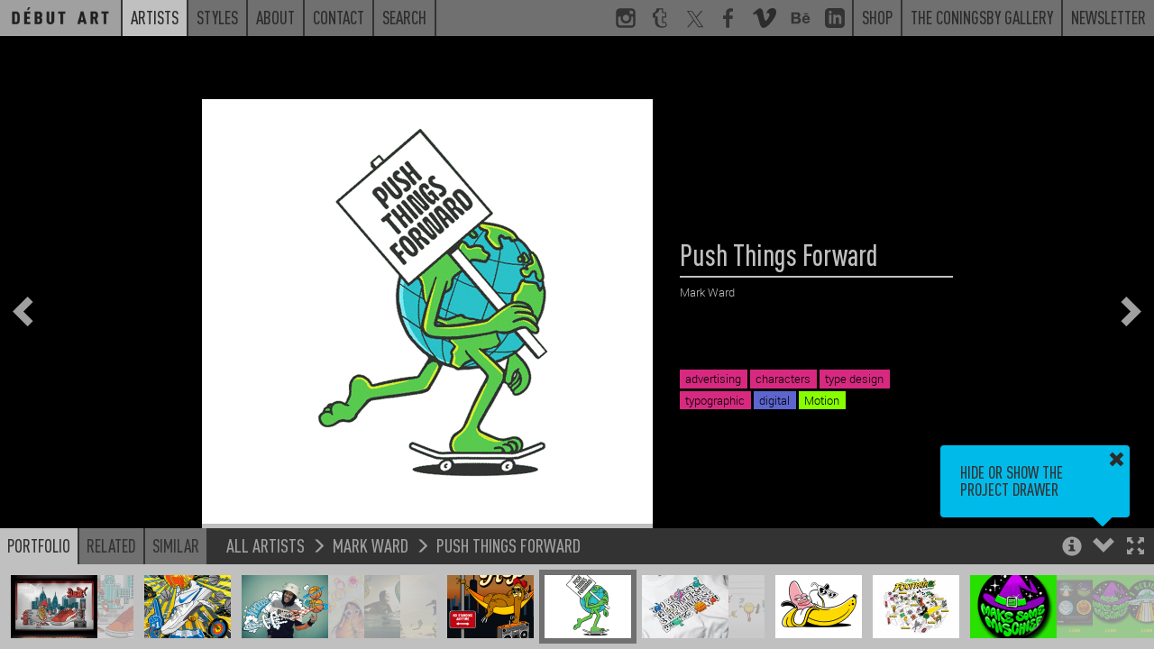

--- FILE ---
content_type: text/html; charset=UTF-8
request_url: https://debutart.com/artist/mark-ward/push-things-forward
body_size: 5896
content:
<!DOCTYPE html>
<html lang="en">
<head>
    <meta charset="utf-8">
    <meta http-equiv="X-UA-Compatible" content="IE=edge">
    <meta name="viewport" content="width=device-width, initial-scale=1.0, maximum-scale=1.0, user-scalable=no">
    <title>
        Push Things Forward / Mark Ward - Projects - Debut Art    </title>

    <link rel="icon" href="/favicon.ico?v=<div>
    Knowing is not enough; we must apply. Being willing is not enough; we must do. - Leonardo da Vinci
</div>"/>
    <meta name="description"
          content="Mark Ward is an illustrator and animator based in London, UK.

Growing up in the pre-internet 80&#039;s, Mark was obsessed by the day-glo images of Americana that his TV beamed into his South London home..."/>
    <link rel="canonical" href=""/>
    <meta property="og:locale" content="en_US"/>

            <meta property="og:title" content="Push Things Forward / Mark Ward - Projects - Debut Art - Debut Art"/>
        <meta property="og:description"
          content="Mark Ward is an illustrator and animator based in London, UK.

Growing up in the pre-internet 80&#039;s, Mark was obsessed by the day-glo images of Americana that his TV beamed into his South London home..."/>
    <meta property="og:url" content=""/>
    <meta property="og:site_name" content="Debut Art"/>
    <meta property="og:image" content="https://debutart-static-v1.s3.eu-west-1.amazonaws.com/projectitem/6/3/6c4ae1d8d236ad6063118ef172c1f353/82336_medium-retina.gif?2022-08-1516:35:53"/>
    <meta name="twitter:card" content="summary_large_image"/>
    <meta name="twitter:description"
          content="Mark Ward is an illustrator and animator based in London, UK.

Growing up in the pre-internet 80&#039;s, Mark was obsessed by the day-glo images of Americana that his TV beamed into his South London home..."/>
            <meta name="twitter:title" content="Push Things Forward / Mark Ward - Projects - Debut Art - Debut Art"/>
        <meta name="twitter:site" content="@debutart"/>
    <meta name="twitter:domain" content="Debut Art"/>
    <meta name="twitter:image:src" content="https://debutart-static-v1.s3.eu-west-1.amazonaws.com/projectitem/6/3/6c4ae1d8d236ad6063118ef172c1f353/82336_medium-retina.gif?2022-08-1516:35:53"/>
    <meta name="twitter:creator" content="@debutart"/>

    <!--[if lt IE 9]>
        <script src="js/html5shiv.min.js"></script>
        <script src="js/respond.min.js"></script>
    <![endif]-->

    <script>
        (function (i, s, o, g, r, a, m) {
            i['GoogleAnalyticsObject'] = r;
            i[r] = i[r] || function () {
                (i[r].q = i[r].q || []).push(arguments)
            }, i[r].l = 1 * new Date();
            a = s.createElement(o),
                m = s.getElementsByTagName(o)[0];
            a.async = 1;
            a.src = g;
            m.parentNode.insertBefore(a, m)
        })(window, document, 'script', 'https://www.google-analytics.com/analytics.js', 'ga');

        ga('create', 'UA-78544339-1', 'auto');
        ga('require', 'linkid');
        ga('send', 'pageview');

    </script>

    <script type="text/javascript" src="/js/4f79b05.js?20251126093800"></script>

    <link href="https://debutart.com/css/dark.css?20251126093800" rel="stylesheet" id="style-theme" />

    
    <script>
        var colourThemes = [];
        colourThemes.push('https://debutart.com/css/light.css');
        colourThemes.push('https://debutart.com/css/dark.css?20251126093800');

        var currentTheme = 1; // default to dark theme
        var themeCache = null;
        var themeCache = Cookies.get('debutColourTheme');

        if (themeCache != undefined) {
            currentTheme = +themeCache;
        }
        $('#style-theme').attr('href', colourThemes[currentTheme]);
    </script>


</head>

<body class="body-viewer">

<svg style="display:none;">
    <defs>
        <g id="svg_facebook">
            <path
                d="M72.9,17.5l-9.2,0c-7.2,0-8.6,3.4-8.6,8.4V37h17.2l-2.2,17.4H55.1v44.5H37.2V54.4h-15V37h15V24.2 c0-14.8,9.1-22.9,22.3-22.9c6.3,0,11.8,0.5,13.4,0.7V17.5z"
            />
        </g>
        <g
            id="svg_twitter"
            transform="scale(2.2)"
        >
            <path
                d="M 5.9199219 6 L 20.582031 27.375 L 6.2304688 44 L 9.4101562 44 L 21.986328 29.421875 L 31.986328 44 L 44 44 L 28.681641 21.669922 L 42.199219 6 L 39.029297 6 L 27.275391 19.617188 L 17.933594 6 L 5.9199219 6 z M 9.7167969 8 L 16.880859 8 L 40.203125 42 L 33.039062 42 L 9.7167969 8 z"
            />
        </g>
        <g id="svg_instagram">
            <path
                d="M99,22c0-11.6-9.4-21-21-21H22C10.4,1,1,10.4,1,22v56c0,11.6,9.4,21,21,21h56c11.6,0,21-9.4,21-21V22z M71,13h8.2 c5.5,0,8.8,3.6,8.8,9.1V29H71V13z M38.5,40.6c2.9-4.1,7.7-6.8,13.1-6.8s10.2,2.7,13.1,6.8c1.9,2.6,3,5.8,3,9.2c0,8.8-7.2,16-16,16 c-8.8,0-16-7.2-16-16C35.6,46.4,36.7,43.2,38.5,40.6z M88,77.6c0,5.5-3.2,10.4-8.7,10.4H23.8C18.3,88,13,83.1,13,77.6V43h13.2 c-1.1,1-1.6,4.8-1.6,8c0,14.9,12.1,26.4,27,26.4c14.9,0,27-11.2,27-26.1c0-3.2-0.6-7.3-1.6-8.3H88V77.6z"
            />
        </g>
        <g id="svg_linkedin">
            <path
                id="Shape"
                d="M19,0 L5,0 C2.239,0 0,2.239 0,5 L0,19 C0,21.761 2.239,24 5,24 L19,24 C21.762,24 24,21.761 24,19 L24,5 C24,2.239 21.762,0 19,0 Z M8,19 L5,19 L5,8 L8,8 L8,19 Z M6.5,6.732 C5.534,6.732 4.75,5.942 4.75,4.968 C4.75,3.994 5.534,3.204 6.5,3.204 C7.466,3.204 8.25,3.994 8.25,4.968 C8.25,5.942 7.467,6.732 6.5,6.732 Z M20,19 L17,19 L17,13.396 C17,10.028 13,10.283 13,13.396 L13,19 L10,19 L10,8 L13,8 L13,9.765 C14.396,7.179 20,6.988 20,12.241 L20,19 Z"
            ></path>
        </g>
        <g id="svg_tumblr">
            <path
                d="M85.2,88.6l0.5-0.8l-6.5-18.5C79.2,69,79,69,79,69H66.4c-0.3,0-0.5,0.3-0.5,0c-0.3-0.5,0-1.6,0-2.4V47.3h16.3V20.1H65.9 v-19H36c-1.9,0-4.3,2.2-4.6,4.9c-1.4,11.1-6,15.5-15.8,18.8L14.5,25c-0.3,0.3-0.3,0.3-0.3,0.5v21.7c0,0.3,0.3,0,0.3,0h10.6v21.2 c0,19,12.1,30.5,36.3,30.5C74.2,98.9,82.2,92.7,85.2,88.6z M64.5,92.4H64c-19.6,0-25.3-14.7-25.3-23.4l-0.1-27.2 c-1.1,0-10.8,0-10.8,0l0-13.5c0-0.3,0.3-0.3,0.6-0.3C38.4,24.2,45,19.3,46.6,7.3c-0.3-0.8,0.3-0.8,0.3-0.8h13h0.5v19h16.3v16.3 H60.5v24.7c0,5.7,2.2,8.7,7.6,8.7c2.2,0,4.6-0.5,7.1-1.4c0.3,0,0.5,0,0.5,0.3l4.1,12v1.1C76.8,90.2,70.5,92.4,64.5,92.4z"
            />
        </g>
        <g id="svg_behance">
            <path
                d="M 1 6.75 L 1 25.25 L 9.9375 25.25 C 10.765625 25.25 16.46875 25.082031 16.46875 19.875 C 16.46875 16.621094 14.230469 15.515625 13.09375 15.1875 C 13.929688 14.792969 15.59375 13.855469 15.59375 11.34375 C 15.59375 9.945313 15.394531 6.75 9.6875 6.75 Z M 21.375 8.46875 L 21.375 10.15625 L 28.28125 10.15625 L 28.28125 8.46875 Z M 5.0625 9.90625 L 8.875 9.90625 C 9.234375 9.90625 11.65625 9.714844 11.65625 12.03125 C 11.65625 14.011719 9.90625 14.21875 9.1875 14.21875 L 5.0625 14.21875 Z M 25 11.6875 C 19.777344 11.6875 18.6875 16.222656 18.6875 18.1875 C 18.6875 24.019531 23.46875 24.6875 25 24.6875 C 29.128906 24.6875 30.300781 22.015625 30.78125 20.53125 L 27.78125 20.53125 C 27.664063 20.914063 26.789063 22.15625 25.125 22.15625 C 22.335938 22.15625 22.09375 19.976563 22.09375 19 L 30.96875 19 C 31.148438 15.625 29.671875 11.6875 25 11.6875 Z M 24.90625 14.21875 C 25.738281 14.21875 26.410156 14.460938 26.8125 14.90625 C 27.214844 15.355469 27.511719 16.011719 27.59375 16.875 L 22.09375 16.875 C 22.109375 16.636719 22.164063 16.363281 22.25 16.0625 C 22.335938 15.753906 22.46875 15.460938 22.6875 15.1875 C 22.90625 14.917969 23.210938 14.683594 23.5625 14.5 C 23.921875 14.3125 24.367188 14.21875 24.90625 14.21875 Z M 5.0625 17 L 9.46875 17 C 10.34375 17 12.40625 17.136719 12.40625 19.65625 C 12.40625 22.097656 9.808594 22.09375 9.40625 22.09375 L 5.0625 22.09375 Z"
            />
        </g>
        <g id="svg_vimeo">
            <g
                id="SVGRepo_bgCarrier"
                stroke-width="0"
            ></g>
            <g
                id="SVGRepo_tracerCarrier"
                stroke-linecap="round"
                stroke-linejoin="round"
            ></g>
            <g id="SVGRepo_iconCarrier">
                <g
                    id="Page-1"
                    stroke="none"
                    stroke-width="1"
                    fill="none"
                    fill-rule="evenodd"
                >
                    <g
                        id="Dribbble-Light-Preview"
                        transform="translate(-60.000000, -7560.000000)"
                        fill="currentColor"
                    >
                        <g
                            id="icons"
                            transform="translate(56.000000, 160.000000)"
                        >
                            <path
                                id="vimeo-[#144]"
                                d="M23.99,7403.93262 C23.9,7405.8454 22.541,7408.46538 19.911,7411.79058 C17.192,7415.26353 14.891,7417 13.009,7417 C11.843,7417 10.857,7415.94019 10.051,7413.82155 L8.437,7407.99457 C7.839,7405.87495 7.197,7404.81514 6.51,7404.81514 C6.36,7404.81514 5.837,7405.12441 4.941,7405.74296 L4,7404.55117 C4.986,7403.69722 5.957,7402.84326 6.913,7401.99029 C8.228,7400.87138 9.214,7400.28337 9.871,7400.22427 C11.425,7400.07751 12.381,7401.12156 12.74,7403.35839 C13.128,7405.77251 13.397,7407.2726 13.547,7407.8616 C13.995,7409.86303 14.488,7410.86374 15.026,7410.86374 C15.444,7410.86374 16.072,7410.21662 16.908,7408.92141 C17.745,7407.6262 18.193,7406.64026 18.253,7405.96359 C18.372,7404.84469 17.924,7404.28622 16.908,7404.28622 C16.43,7404.28622 15.937,7404.38865 15.429,7404.59451 C16.415,7401.44561 18.298,7399.91499 21.077,7400.00364 C23.138,7400.06274 24.11,7401.37174 23.99,7403.93262 L23.99,7403.93262 Z"
                            > </path>
                        </g>
                    </g>
                </g>
            </g>
        </g>
        <g id="svg_peel">
            <polygon
                class="st0"
                id="peel"
                points="0,0 100,100 0,100"
            />
        </g>
        <g id="svg_multiple">
            <path d="M60,60V0H0v60H60z M60,60 M10,50V10h40v40H10z" />
            <polygon points="70,20 80,20 80,80 20,80 20,70 70,70" />
            <polygon points="90,40 100,40 100,100 40,100 40,90 90,90" />
        </g>
    </defs>
</svg>

	<div class="navband sticky-navband">
    <div>
        <div>
    <!-- No surplus words or unnecessary actions. - Marcus Aurelius -->
</div>
        <nav class="navbar navbar-full navbar-alt2">
            <ul class="m-nav-left">
                <a class="nav-home" href="/">
                    <li class="roundel-small   search-collapse">
                        <div class="home-label">Home</div>
                        <div class="home-logo"></div>
                    </li>
                </a>
                <a class="hidden-xs search-collapse" href="https://debutart.com/artists">
                    <li class="n-current">Artists</li>
                </a>
                <a class="hidden-xs search-collapse" href="https://debutart.com/styles">
                    <li class="">Styles</li>
                </a>
                <a class="hidden-xs search-collapse" href="https://debutart.com/about">
                    <li class="">About</li>
                </a>
                <a class="hidden-xs search-collapse" href="https://debutart.com/contact">
                    <li class="">Contact</li>
                </a>
                <a class="hidden-xs search-collapse" id="fullbar-search" role="button">
                    <li class="">Search</li>
                </a>
                <li class="fullbar-search-off" id="fullbar-search-form">
                    <form action="/search/">
                        <input id="input-search-full" type="text" name="s" class="form-control" placeholder="Search">
                        <input type="submit" class="input-hidden">
                    </form>
                </li>
            </ul>

            <ul class="nav-right hidden-xs">
                <a href="https://www.instagram.com/_debutart/" class="hidden-sm" target="_blank">
                    <li class="navicon">
                        <svg viewBox="0 0 100 100">
                            <use xlink:href="#svg_instagram"></use>
                        </svg>
                    </li>
                </a>
                <a href="http://debutart.tumblr.com/" class="hidden-sm" target="_blank">
                    <li class="navicon">
                        <svg viewBox="0 0 100 100">
                            <use xlink:href="#svg_tumblr"></use>
                        </svg>
                    </li>
                </a>
                <a href="https://twitter.com/debutart" class="hidden-sm" target="_blank">
                    <li class="navicon">
                        <svg viewBox="0 0 100 100">
                            <use xlink:href="#svg_twitter"></use>
                        </svg>
                    </li>
                </a>
                <a href="http://www.facebook.com/pages/Debut-Art/121975914504230" class="hidden-sm" target="_blank">
                    <li class="navicon">
                        <svg viewBox="0 0 100 100">
                            <use xlink:href="#svg_facebook"></use>
                        </svg>
                    </li>
                </a>
                <a href="https://vimeo.com/debutart" class="hidden-sm" target="_blank">
                    <li class="navicon">
                        <svg viewBox="0 0 20 17">
                            <use xlink:href="#svg_vimeo"></use>
                        </svg>
                    </li>
                </a>
                <a href="https://www.behance.net/debutart" class="hidden-sm" target="_blank">
                    <li class="navicon">
                        <svg viewBox="0 0 32 32">
                            <use xlink:href="#svg_behance"></use>
                        </svg>
                    </li>
                </a>
                <a href="https://www.linkedin.com/company/debut-art" class="hidden-sm" target="_blank">
                    <li class="navicon">
                        <svg viewBox="0 0 24 24">
                            <use xlink:href="#svg_linkedin"></use>
                        </svg>
                    </li>
                </a>


                <a href="https://www.coningsbygallery.com/artist/debut-artists/artworks" target="_blank">
                    <li>Shop</li>
                </a>
                <a href="https://www.coningsbygallery.com/" target="_blank">
                    <li>The Coningsby Gallery</li>
                </a>
                <a href="https://debutart.com/newsletter">
                    <li>Newsletter</li>
                </a>
            </ul>

            <!-- mobile only nav buttons -->
            <ul class="nav-right hidden-sm hidden-md hidden-lg">
                <li id="navicon-search" class="navicon">
                    <button><span class="glyphicon glyphicon-search"></span></button>
                </li>
                <li id="navicon-hotdog" class="navicon">
                    <button><span class="glyphicon glyphicon-menu-hamburger"></span></button>
                </li>
            </ul>
        </nav>

        <!-- mobile only popout menu -->
        <div class="hidden-sm hidden-md hidden-lg" id="mobile-menu" style="display:none;">
            <a href="https://debutart.com/artists">Artists</a>
            <a href="https://debutart.com/styles">Styles</a>
            <a href="https://debutart.com/about">About</a>
            <a href="https://debutart.com/news">News</a>
            <a href="https://debutart.com/contact">Contact</a>
        </div>
    </div>
</div>

	<!-- Thumbnail drawer -->
	<nav class="navbar navbar-viewer navbar-fixed-bottom drawer-offscreen">
		<div class="container container-bar container-max-width">
			<div class="bar-controls-left">
				<ul class="nav nav-tabs noselect">
					<li class="active"><a id="tab_portfolio" role="button" data-target="#portfolio" data-toggle="tab">Portfolio</a></li>
					<li><a role="button" data-target="#related" data-toggle="tab">Related</a></li>
					<li><a role="button" data-target="#similar" data-toggle="tab">Similar</a></li>
				</ul>
				<div id="p_bread">
					<a href=""></a>
					<span class="glyphicon glyphicon-menu-right"></span>
					<a href=""></a>
					<span class="glyphicon glyphicon-menu-right"></span>
					<a href=""></a>
				</div>
			</div>
			<div class="bar-controls-right noselect">
				<a role="button" id="toggle_fullscreen"><span class="control-fullscreen glyphicon glyphicon-fullscreen"></span></a>
				<a role="button" id="toggle_open"><span class="control-drawer glyphicon glyphicon-chevron-up"></span></a>
				<a role="button" id="toggle_info"><span class="control-info glyphicon glyphicon-info-sign"></span></a>
				<a role="button" id="toggle_geo" class="fading faded"><span class="control-info glyphicon glyphicon-flag"></span></a>
				<div id="tips_intro" class="browser-tooltip fading faded">
					Hide or show the project drawer
					<a class="tt_dismiss" role="button"><span class="glyphicon glyphicon-remove"></span></a>
					<span class="tt_arrow glyphicon glyphicon-triangle-bottom"></span>
				</div>
				<div id="tips_info" class="browser-tooltip fading faded">
					Use the Arrow keys to navigate through projects<br>
					<br>
					Holding shift steps through individual project images
					<a class="tt_dismiss" role="button"><span class="glyphicon glyphicon-remove"></span></a>
					<span class="tt_arrow glyphicon glyphicon-triangle-bottom"></span>
				</div>
				<div id="tips_warning" class="browser-tooltip fading faded">
					This artist is not currently represented by D&eacute;but Art in your territory (<span id="geo-iso">unknown</span>)
					<a class="tt_dismiss" role="button"><span class="glyphicon glyphicon-remove"></span></a>
					<span class="tt_arrow glyphicon glyphicon-triangle-bottom"></span>
				</div>
			</div>
			<div class="bar-controls-cover"></div>
			<div class="tab-content">
				<div id="portfolio" class="thumbs tab-pane active">
					<div id="p_thumbs">
					</div>
				</div>
				<div id="related" class="thumbs tab-pane">
					<div id="p_related">
					</div>
				</div>
				<div id="similar" class="thumbs tab-pane">
					<div id="p_similar">
					</div>
				</div>
			</div>
		</div>
	</nav>

	<nav class="project-nav-overlay overlay-left noselect fading faded">
		<a role="button" id="p_prev"><span class="glyphicon glyphicon-chevron-left"></span></a>
	</nav>

	<nav class="project-nav-overlay overlay-right noselect fading faded">
		<a role="button" id="p_next"><span class="glyphicon glyphicon-chevron-right"></span></a>
	</nav>

	<div class="project-nav-overlay overlay-center noselect fading faded" id="p_spinner">
		<img src="/img/spinner.png" class="spinner" alt="Spinner" />
		<img src="/img/spinner.png" class="spinner spinner2" alt="Spinner" />
	</div>

	
	<style type="text/css">

		#p_share_mobile {
			display: none;
		}

		a.at-icon-wrapper {
		  background: #c0c0c0 !important;
		  padding: 3px !important;
		}

		a.at-icon-wrapper:hover {
		  background-color: #00bbea !important;
		}

		a.at-icon-wrapper:first-of-type {
		    margin-left:0;
		}

		span.at-icon-wrapper {
			  margin: 0 !important;
		}

		#p_share {
		  clear: both;
		  padding-top: 10px;
		}

		@media (max-width: 767px) {
			/* hide non-mobile sharing buttons */
			#p_share {
				display: none !important;
			}

			#p_share_mobile {
				display: block;
				padding-top: 12px;
			}

			span.at-icon-wrapper {
			  margin: 0 !important;
			  width: 20px !important;
			  height: 20px !important;

			}

			svg.at-icon {
			    width: 20px !important;
			    height: 20px !important;
			}

			a.at-icon-wrapper {
				margin-left: 10px !important;
				margin-right: 10px !important;
			}

		}

	</style>
	<div class="container-project dismiss navmargin" id="p_container">

					<img class="" alt="MarkWard_PushThingsForward.gif" src="https://debutart-static-v1.s3.eu-west-1.amazonaws.com/projectitem/6/3/6c4ae1d8d236ad6063118ef172c1f353/82336_full-retina.gif?2022-08-1516:35:53" loading="lazy">
		
		<div id="p_info" data-resource-type="artist" data-resource-id="215" data-resource-pointer="53049" class="fading faded">
			<div class="filterviewer">
				<span class="filtermessage">Filtered by</span> <a><span class="filtername">none</span> <div><span class="glyphicon glyphicon-remove"></span></div></a>
			</div>
			<h1 id="p_title">Push Things Forward</h1>
			<h3 id="p_artist"><a href="https://debutart.com/artist/215">Mark Ward</a></h3>
			<div id="p_folder">&nbsp;</div>
			<div id="p_text">
				<div class="p-t-content"><p></p></div>
				<div class="p-t-cover"></div>
			</div>
			<div id="p_overview">
			</div>
			<div id="p_tags">
														<a href="/styles/results/?tags=motion"><span class="label" style="background:#88ff00">Motion</span></a>
														<a href="/styles/results/?tags=advertising"><span class="label" style="background:#d82980">advertising</span></a>
														<a href="/styles/results/?tags=characters"><span class="label" style="background:#d82980">characters</span></a>
														<a href="/styles/results/?tags=digital"><span class="label" style="background:#5d65cf">digital</span></a>
														<a href="/styles/results/?tags=type-design"><span class="label" style="background:#d82980">type design</span></a>
														<a href="/styles/results/?tags=typographic"><span class="label" style="background:#d82980">typographic</span></a>
							</div>
		</div>
	</div>

	<script type="text/javascript">
		$("body").on("click", ".play-button", function() {
			$('.video-still').fadeOut();
			$('.play-button').fadeOut();
			$('.video-to-play').trigger('play');
		});
	</script>


	<script>
				initViewer();
		staticNav = true;
        $(window).on('load', function() {
            window.scrollTo(0, 0);
        });
	</script>
</body>

</html>
